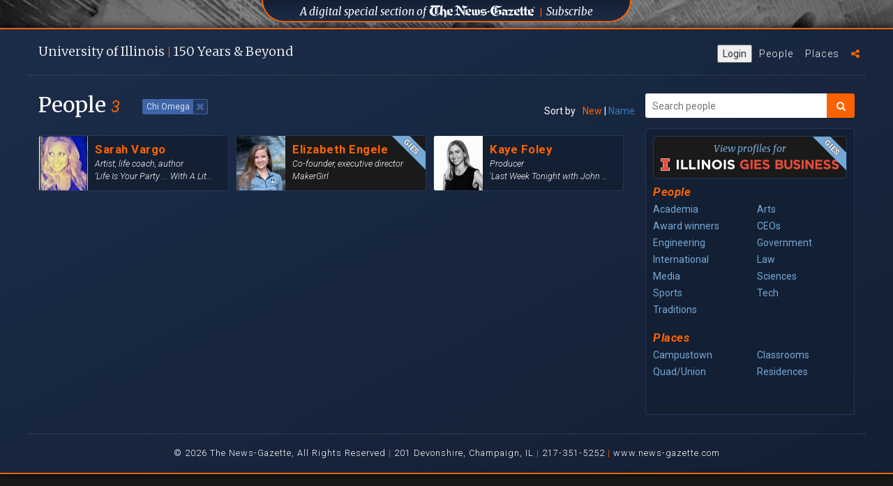

--- FILE ---
content_type: text/html; charset=UTF-8
request_url: https://uofi150.news-gazette.com/people/tag/chi-omega
body_size: 4898
content:
<!DOCTYPE html>
<html lang="en">
<head>
    <!-- Google Tag Manager -->
    <script>(function(w,d,s,l,i){w[l]=w[l]||[];w[l].push({'gtm.start':
            new Date().getTime(),event:'gtm.js'});var f=d.getElementsByTagName(s)[0],
            j=d.createElement(s),dl=l!='dataLayer'?'&l='+l:'';j.async=true;j.src=
            'https://www.googletagmanager.com/gtm.js?id='+i+dl;f.parentNode.insertBefore(j,f);
        })(window,document,'script','dataLayer','GTM-5QFDFPV');</script>
    <!-- End Google Tag Manager -->
    <meta charset="utf-8">
    <meta http-equiv="X-UA-Compatible" content="IE=edge">
    <meta name="viewport" content="width=device-width, initial-scale=1, maximum-scale=1, user-scalable=0">
    <meta name="description" content="View 3 profiles tagged with the Chi Omega tag on the U of I @ 150 years site." />

    
    <meta property="og:title" content="Chi Omega Profiles | University of Illinois 150 Years" />
    <meta property="og:type" content="article" />
    <meta property="og:url" content="https://uofi150.news-gazette.com/people/tag/chi-omega" />
    <meta property="og:image" content="http://uofi150.news-gazette.com/images/ui150art.png" />
    <meta property="og:description" content="View 3 profiles tagged with the Chi Omega tag on the U of I @ 150 years site." />

    <title>Chi Omega Profiles | University of Illinois 150 Years</title>

    <link rel="stylesheet" href="https://maxcdn.bootstrapcdn.com/font-awesome/4.7.0/css/font-awesome.min.css">
    <link href="https://fonts.googleapis.com/css?family=Montserrat:200,200i,300,300i,400,400i,700,700i" rel="stylesheet">
    <link href="https://fonts.googleapis.com/css?family=Merriweather:300,300i,400,400i,900,900i|Roboto:300,300i,400,400i,700,700i,900,900i" rel="stylesheet">
    <link href="/css/bootstrap.min.css" rel="stylesheet"> <!-- for bootstrap -->
    <link rel="stylesheet" type="text/css" href="/slick/slick.css"/> <!-- for image carousel -->
    <link rel="stylesheet" type="text/css" href="/slick/slick-theme.css"/> <!-- for image carousel -->
    <link rel="stylesheet" type="text/css" href="/js/perfect-scrollbar/dist/css/perfect-scrollbar.css"/> <!-- for custom scrollbars -->
    <link rel="stylesheet" type="text/css" href="/css/orange.css"/> <!-- for custom checkboxes -->
    <!-- fotorama.css & fotorama.js. -->
    <link  href="https://cdnjs.cloudflare.com/ajax/libs/fotorama/4.6.4/fotorama.css" rel="stylesheet"> <!-- 3 KB -->
    <link rel="stylesheet" href="/css/uofi150.css?v=20190314001">
    <!-- End Google Tag Manager -->
    <link rel="icon" href="/images/favicon.png" type="image/png" sizes="16x16">
    <script async='async' src='https://www.googletagservices.com/tag/js/gpt.js'></script>

<script>
    var googletag = googletag || {};
    googletag.cmd = googletag.cmd || [];
</script>

<script>
    googletag.cmd.push(function() {
        googletag.defineSlot('/4073248/UOFI150_300_250_ROS', [300, 250], 'div-gpt-ad-1496247815644-0').addService(googletag.pubads());
        googletag.pubads().collapseEmptyDivs();
        googletag.enableServices();
    });
</script>
</head>

<body>
<!-- Google Tag Manager (noscript) -->

                  
<!-- End Google Tag Manager (noscript) -->
<!-- Global Site Tag (gtag.js) - Google Analytics -->
<script async src="https://www.googletagmanager.com/gtag/js?id=UA-4954131-49"></script>
<script>
    window.dataLayer = window.dataLayer || [];
    function gtag(){dataLayer.push(arguments);}
    gtag('js', new Date());

    gtag('config', 'UA-4954131-49');
</script>
    
    <div class="background-box">

        <div class="background-images">
    <div class="background-image background-image-01"><!--<img src="images/background-images/background01.jpg" />--></div>
    <div class="background-image background-image-02"><!--<img src="images/background-images/background02.jpg" />--></div>
    <div class="background-image background-image-03"><!--<img src="images/background-images/background03.jpg" />--></div>
    <div class="background-image background-image-04"><!--<img src="images/background-images/background04.jpg" />--></div>
</div>

<div id="background-trigger"></div>

<div class="ng-div">
    <h2><a href="http://www.news-gazette.com/" target="_blank"><span class="uofilong">A digital special section of</span> <img class="ng-div-logo" src="/images/logo-news-gazette-white.svg" /></a> <span class="orange-divider">&#124;</span> <a href="https://secure.tecnavia.com/cp2_payments/champaignnewsgazette/index.php" target="_blank">Subscribe</a></h2>
</div><!-- end ng div -->

<!-- <div class="old-sponsor-div">
    <h2><a href="https://illinoisalumni.org/" target="_blank"><span class="uofilong">Sponsored by The University of Illinois</span> <span class="uofishort">U of I</span> Alumni Association</a> <span class="blue-divider">&#124;</span> <a href="http://giving.illinois.edu/" target="_blank">Donate</a></h2>
</div> --> <!-- end old sponsor div -->

<div class="sponsor-div">
<!--    <h2><span class="sponsored-by-text">Sponsored By</span> <a href="http://giesbusiness.illinois.edu/" target="_blank"><img title="University of Illinois Gies College of Business" class="gies-footer-logo" src="/images/gies-horizontal-logo-orange-white.svg" /></a></h2> -->
</div><!-- end sponsor div -->
</div>
<script src="https://news-gazette-il-pw.newsmemory.com/?meter&amp;service=onstop&amp;v=1" async></script>

        <div id="content-box" class="content-box content-box-expanded">

            <div id="expanded-content" class="expanded-content">

                <div class="top-bar">

    <div class="branding-title" id="branding-title">
        <h1><a onclick="showWelcomeClicked()" href="/welcome">U<span class="shorten-brand">niversity</span> of I<span class="shorten-brand">llinois</span> <span class="orange-text">&#124;</span> 150 <span class="shorten-brand">Years </span><span class="and-beyond">&#38; Beyond</span></a></h1>
    </div>

    <ul class="menu">
        <button type="button" class="ta_account_button" onclick="ta_account()">Login</button>
        <li id="menu-people"><a title="U of I alumni profiles" href="/people">People</a></li>
        <li id="menu-places"><a title="The places that all alumnis remember" href="/places">Places</a></li>
        <!-- <li id="menu-videos"><a title="Videos of UofI alumni" href="/#videos">Videos</a></li> -->
        <!-- <li id="menu-donate"><a title="donate to the Alumni Association" href="https://give.illinois.edu/" target="_blank" title="Donate to the U of I Alumni Association">Donate</a></li> -->
        <!-- <li id="menu-gazette"><a title="Visit News-Gazette.com" href="http://www.news-gazette.com/"><img alt="The News-Gazette" class="nglink" src="/images/logo-news-gazette-white.svg" /></a></li> -->
        <li id="menu-sharing">
            <a class="menu-share-click" title="Sharing options"><i class="fa fa-share-alt" aria-hidden="true"></i></a>
            <div class="sharing-invite">
                <h4>Celebrate with us by sharing this site.
                    <a href="https://www.facebook.com/sharer/sharer.php?u=http://uofi150.news-gazette.com" onclick="return !window.open(this.href, 'Facebook', 'width=640,height=200')" target="_blank"><i class="fa fa-facebook-square" aria-hidden="true"></i></a>

                    <a href="#" onclick="return !window.open('https://twitter.com/intent/tweet?url=http://uofi150.news-gazette.com&text=The University of Illinois turns 150 this year. Hear from #Happy150thUofI', 'twitterwindow', 'width=300,height=200')"><i class="fa fa-twitter-square" aria-hidden="true"></i></a>
                </h4>
                <i class="fa fa-times-circle close-sharing-invite" aria-hidden="true"></i>
            </div>
        </li>
    </ul> <!-- end menu -->

</div>

<hr class="horizontal-line" />

                <div class="people section">

                    <div class="list-of-people">
                        <h2>People
                            <div class="lds-css" style="display:none;">
                                <div style="width:100%;height:100%" class="lds-ellipsis">
                                    <div>
                                        <div></div>
                                    </div>
                                    <div>
                                        <div></div>
                                    </div>
                                    <div>
                                        <div></div>
                                    </div>
                                    <div>
                                        <div></div>
                                    </div>
                                    <div>
                                        <div></div>
                                    </div>
                                </div>
                            </div>
                            <span class="people-count">3</span>
                            
                            
                                                            <span class="tag-activated">Chi Omega <i data-q="747" class="fa fa-times tag-close" aria-hidden="true"></i></span>
                                                        

                        </h2>
                        <div class="profile-sort">
                            <span class="sort-label">Sort by</span>
                            <a href="/people/tag/chi-omega" class=" active ">New</a> |
                            <a href="/people/tag/chi-omega?alpha=true" class="">Name</a></div>

                        <div id="pList" class="scrolling-content people-list">
                                                                                                                                                                                    <a href="/people/sarah-vargo"><div class="people-list-item reveal-profile  ">
                                        <img class="people-list-photo mCS_img_loaded" src="/images/profile-photos/thumbs/Sarah-Vargo.jpeg">

                                        <h3 class="people-list-name ">Sarah Vargo</h3>
                                        <h4 class="people-list-title">Artist, life coach, author</h4>
                                                                                <h4 class="people-list-fame">‘Life Is Your Party ... With A Little Pixie Dust’</h4>
                                    </div>
                                </a>
                                                                                                                                                                                    <a href="/people/elizabeth-engele"><div class="people-list-item reveal-profile   profile-gies ">
                                        <img class="people-list-photo mCS_img_loaded" src="/images/profile-photos/thumbs/Elizabeth-Engele.jpeg">

                                        <h3 class="people-list-name ">Elizabeth Engele</h3>
                                        <h4 class="people-list-title">Co-founder, executive director</h4>
                                                                                <h4 class="people-list-fame">MakerGirl</h4>
                                    </div>
                                </a>
                                                                                                                                                                                    <a href="/people/kaye-foley"><div class="people-list-item reveal-profile  ">
                                        <img class="people-list-photo mCS_img_loaded" src="/images/profile-photos/thumbs/Kaye-Foley.jpeg">

                                        <h3 class="people-list-name ">Kaye Foley</h3>
                                        <h4 class="people-list-title">Producer</h4>
                                                                                <h4 class="people-list-fame">&#039;Last Week Tonight with John Oliver&#039;</h4>
                                    </div>
                                </a>
                            
                                <div class="people-list-pagination">
                                    
                                </div>
                        </div>


                    </div>
                    <div class="right-search">
    <form id="search-form" class="form-horizontal">
        <fieldset>
            <div class="input-group search-people-group">
                <label for="search-people" class="search-label">Search</label>
                <input id="search-people" name="q" class="search-people" placeholder="Search people" type="search" autocomplete="off"/>
                <button type="submit" id="search" class="search-people-submit">
                    <i class="fa fa-search" aria-hidden="true"></i>
                </button>
            </div>
            <div id="search-term"><span class="query-term"></span><button class="reset-btn" type="button" onclick="resetSearch()">reset</button></div>
                <!-- <a class="btn btn-show-videos " href="/people/tag/gies-college-of-business">
                    View Gies College of Business profiles
                </a> -->
            <p class="mobile-filter">Filter...<i class="fa fa-exclamation-circle" aria-hidden="true" style="display: none;"></i></p>
            <div class="the-filter">
                <a class="filter-by-gies profile-gies" href="/people/tag/gies-college-of-business">
                   <span>View profiles for</span>
                   <img title="University of Illinois Gies College of Business" class="gies-filter-logo" src="/images/gies-horizontal-logo-orange-white.svg" />
               </a>
                <h3 class="filter-people-heading">People</h3>
                <i class="fa fa-times-circle close-the-filter" aria-hidden="true"></i>
                                                            <div class="col-md-5">
                            <a class="category" name="category[]" id="category-1" href="/people/category/academia">Academia</a>
                        </div>
                                                                                <div class="col-md-5">
                            <a class="category" name="category[]" id="category-2" href="/people/category/arts">Arts</a>
                        </div>
                                                                                <div class="col-md-5">
                            <a class="category" name="category[]" id="category-3" href="/people/category/award-winners">Award winners</a>
                        </div>
                                                                                                                    <div class="col-md-5">
                            <a class="category" name="category[]" id="category-5" href="/people/category/ceos">CEOs</a>
                        </div>
                                                                                                                    <div class="col-md-5">
                            <a class="category" name="category[]" id="category-16" href="/people/category/engineering">Engineering</a>
                        </div>
                                                                                <div class="col-md-5">
                            <a class="category" name="category[]" id="category-6" href="/people/category/government">Government</a>
                        </div>
                                                                                <div class="col-md-5">
                            <a class="category" name="category[]" id="category-7" href="/people/category/international">International</a>
                        </div>
                                                                                <div class="col-md-5">
                            <a class="category" name="category[]" id="category-13" href="/people/category/law">Law</a>
                        </div>
                                                                                <div class="col-md-5">
                            <a class="category" name="category[]" id="category-8" href="/people/category/media">Media</a>
                        </div>
                                                                                                                                                        <div class="col-md-5">
                            <a class="category" name="category[]" id="category-11" href="/people/category/sciences">Sciences</a>
                        </div>
                                                                                <div class="col-md-5">
                            <a class="category" name="category[]" id="category-12" href="/people/category/sports">Sports</a>
                        </div>
                                                                                <div class="col-md-5">
                            <a class="category" name="category[]" id="category-14" href="/people/category/tech">Tech</a>
                        </div>
                                                                                <div class="col-md-5">
                            <a class="category" name="category[]" id="category-17" href="/people/category/traditions">Traditions</a>
                        </div>
                                                    <div class="clearfix"></div>
                <h3 class="filter-places-heading">Places</h3>
                                                                                                                                                                        <div class="col-md-5">
                            <a class="category" href="/people/category/campustown">Campustown</a>
                        </div>
                                                                                                                    <div class="col-md-5">
                            <a class="category" href="/people/category/classrooms">Classrooms</a>
                        </div>
                                                                                                                                                                                                                                                                    <div class="col-md-5">
                            <a class="category" href="/people/category/quadunion">Quad/Union</a>
                        </div>
                                                                                <div class="col-md-5">
                            <a class="category" href="/people/category/residences">Residences</a>
                        </div>
                                                                                                                                                                                                    <p class="view-filter-results">View Results</p>
            </div> <!-- end filter -->
        </fieldset>
    </form>
</div> <!-- end right search -->


    
        
        
            
                
            
        
    
                </div>


                    <div class="footer">
     <hr class="horizontal-line" />
     <p>&#169; 2026 The News-Gazette, All Rights Reserved <span>&#124;</span> 201 Devonshire, Champaign, IL <span>&#124;</span> 217-351-5252 <span>&#124;</span>
         <a title="The News-Gazette website" href="http://news-gazette.com" target="_blank" class="footer-link">www.news-gazette.com</a></p>
 </div><!-- end footer -->

                </div> <!-- end expanded content -->

            </div> <!-- end background box -->
        </div>

    <script src="https://ajax.googleapis.com/ajax/libs/jquery/2.1.3/jquery.min.js"></script>
    <script src="/js/modernizr-custom.js"></script>
    <script src="/js/jquery.cookie.js"></script>
    <script src="/js/bootstrap.min.js"></script>
    <script type="text/javascript" src="/slick/slick.min.js"></script> <!-- for image carousel -->
    <script type="text/javascript" src="/js/perfect-scrollbar/dist/js/perfect-scrollbar.jquery.min.js"></script> <!-- for custom scrollbars -->

    <!-- fotorama.css & fotorama.js. -->
    <script src="https://cdnjs.cloudflare.com/ajax/libs/fotorama/4.6.4/fotorama.js"></script> <!-- 16 KB -->
    <script src="/js/jwplayer/jwplayer.js"></script>
    <script>jwplayer.key="ZAha2sbHuHnoPuwMS/IxLO1I44ROXbG3QEIuhw==";</script>
    <script src="/js/icheck.min.js"></script>
    <script type="text/javascript" async src="https://platform.twitter.com/widgets.js"></script>

    <script src="/js/uofi150.js?v=20190314001"></script>
    <script>
    $('.tag-close').on('click', function(){
        window.location.assign('/people');
    });

</script>

<div id="video-box" style="display: none;"></div>
<script src="https://news-gazette-il-pw.newsmemory.com/?meter&amp;v=1" async></script>
</body>


</html>


--- FILE ---
content_type: application/javascript; charset=utf-8
request_url: https://fundingchoicesmessages.google.com/f/AGSKWxU4wfJsLAl0Iuvw40b9pA7q8DoSY0OpTFNjrohBAN4lD5PuJTiuTvoFvh8BEhpMLg6ElIkdMHw0l5gcra_PB5XarG0yCs8kFESQwJ3Ek0bXnxLxsaR32BARKVcwyEON7fY-Cjm6feuFQoOXcceQAAdak0P9zZoj1UTsRC3EtVRQ923PCbFgLqAknp0Y/_/googleleads./sample300x250ad./adx_exo_/poker-ad./mgid-ad-
body_size: -1291
content:
window['ed8e2c91-cfb1-4cfc-8d4c-8275ccf9e156'] = true;